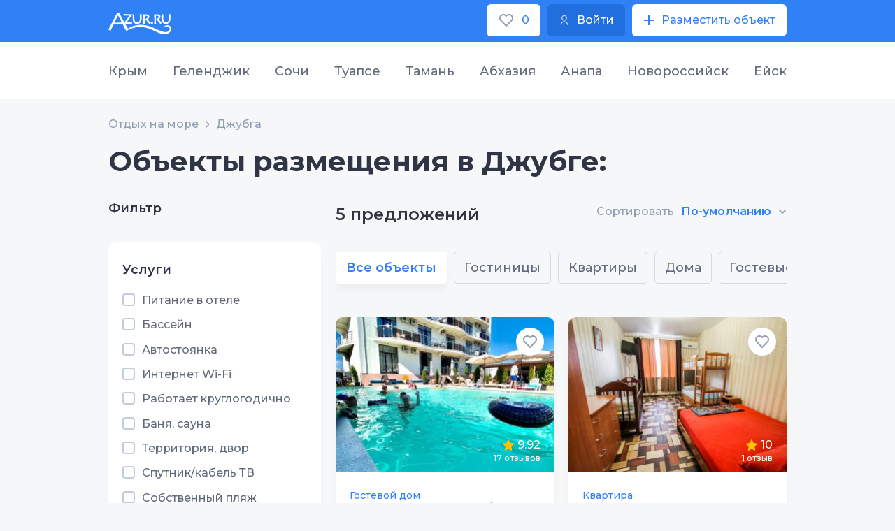

--- FILE ---
content_type: text/html;charset=utf-8
request_url: https://azur.ru/dgybga/db
body_size: 8356
content:
<!DOCTYPE html>
<html lang="ru">
<head>
    <meta charset="UTF-8">
    <link rel="icon" type="image/svg+xml" href="/favicon.svg"/>

    <link rel="apple-touch-icon" sizes="115x115" href="/favicon/favicon-115x115.png"/>
    <link rel="icon" type="image/png" sizes="32x32" href="/favicon/favicon-32x32.png"/>
    <link rel="icon" type="image/png" sizes="16x16" href="/favicon/favicon-16x16.png"/>
    <link rel="manifest" crossorigin="use-credentials" href="/favicon/manifest.json"/>
    <link rel="mask-icon" href="/favicon/safari-pinned-tab.svg" color="#22449c"/>
    <meta name="msapplication-config" content="/favicon/browserconfig.xml"/>
    <meta name="msapplication-TileColor" content="#22449c"/>
    <meta name="theme-color" content="#ffffff"/>
    <!--meta name="viewport" content="width=1200px"-->
    <meta http-equiv="X-UA-Compatible" content="IE=edge" />            
    <meta name="viewport" content="width=device-width, initial-scale=1">
    <title>Жилье для отдыха в Джубге - актуальные предложения</title>
    <meta name="description" content="Актуальные предложения по аренде жилья на курорте Джубга. Все объекты размещения для отдыха в Джубге, которые сдаются краткосрочную аренду.">

    <meta property="og:site_name" content="Azur">
    <meta property="og:title" content="Жилье для отдыха в Джубге - актуальные предложения" />
    <meta property="og:url" content="https://azur.ru/dgybga/db" />
    <meta property="og:description" content="Актуальные предложения по аренде жилья на курорте Джубга..." />
    <meta property="og:image" itemprop="image" content="/favicon/favicon-300x300.png">
    <meta property="og:type" content="website" />
    <meta name="yandex-verification" content="51db691a9782d14a" />
        <link rel="canonical" href="https://azur.ru/dgybga/db">

    <link rel="preconnect" href="https://fonts.googleapis.com">
    <link rel="preconnect" href="https://fonts.gstatic.com" crossorigin>
    <link href="https://fonts.googleapis.com/css2?family=Montserrat:wght@200;300;400;500;600;700&display=swap" rel="stylesheet">
    <link rel="stylesheet" href="/new/css/slick.css?1651840838">
    <link rel="stylesheet" href="/new/css/litepicker.css?1651840838">
    <link rel="stylesheet" href="/new/css/jquery.fancybox.min.css?1651840838">
    <link rel="stylesheet" href="/new/css/nouislider.css?1651840838">
    <link rel="stylesheet" href="/new/css/select2.min.css?1651840838">
    <link rel="stylesheet" href="/new/css/jquery.mCustomScrollbar.min.css?1651840838">

        <link rel="stylesheet" href="/new/css/leafletall.css?1740351574">

        <link rel="stylesheet" href="/new/css/main.css?1764661153">

    <!-- Global site tag (gtag.js) - Google Analytics -->
        <script>
        window.dataLayer = window.dataLayer || [];
        function gtag() {
            dataLayer.push(arguments);
        }
        gtag('js', new Date());

        gtag('config', 'UA-240687-2');
    </script>

        <!-- HTML5 Shim and Respond.js IE8 support of HTML5 elements and media queries -->
    <!-- WARNING: Respond.js doesn't work if you view the page via file:// -->
    <!--[if lt IE 9]>
    <script src="/new/js/html5shiv.js"></script>
    <script src="/new/js/respond.min.js"></script>
    <![endif]-->
</head>
<body class="">
<div class="wrapper">        
      
<header class="header">
  <div
    class="top"
    id="top">
    <div class="contain">
      <div class="top-w">
        <a
          href="/"
          class="logo"
          ><img
            src="/new/img/azur_logo.svg"
            class="logo-img"
        /></a>

        <div class="top-btns">
          <a
            href="/wishlist/"
            class="btn-wh btn-min top-btn-wh">
            <img
              src="/new/img/like.svg?1651840839"
              class="btn-icon" />
            <span class="wishlist-count">0</span>
          </a>
          <a
            href="/account/login"
            class="btn btn-min top-btn-wh">
            <img
              src="/new/img/user-i.svg?1651840839"
              class="btn-icon" />
            <div>Войти</div>
          </a>
          <a
            href="/account/owners/add"
            class="btn-wh btn-min top-btn-wh">
            <img
              src="/new/img/plus-icon.svg?1651840839"
              class="btn-icon" />
            <div>Разместить объект</div>
          </a>
        </div>
      </div>
    </div>
  </div>
</header>

<div class="resort-open">
  <div class="resort-top">
    <div class="contain">
      <ul class="resort-controls tabs-control-1">
                <li class="resort-control-item tabs_control_item">
          <a
            href="#"
            class="resort-control-link tabs_control_link">
            Крым
          </a>
        </li>
                <li class="resort-control-item tabs_control_item">
          <a
            href="#"
            class="resort-control-link tabs_control_link">
            Геленджик
          </a>
        </li>
                <li class="resort-control-item tabs_control_item">
          <a
            href="#"
            class="resort-control-link tabs_control_link">
            Сочи
          </a>
        </li>
                <li class="resort-control-item tabs_control_item">
          <a
            href="#"
            class="resort-control-link tabs_control_link">
            Туапсе
          </a>
        </li>
                <li class="resort-control-item tabs_control_item">
          <a
            href="#"
            class="resort-control-link tabs_control_link">
            Тамань
          </a>
        </li>
                <li class="resort-control-item tabs_control_item">
          <a
            href="#"
            class="resort-control-link tabs_control_link">
            Абхазия
          </a>
        </li>
                <li class="resort-control-item tabs_control_item">
          <a
            href="#"
            class="resort-control-link tabs_control_link">
            Анапа
          </a>
        </li>
                <li class="resort-control-item tabs_control_item">
          <a
            href="#"
            class="resort-control-link tabs_control_link">
            Новороссийск
          </a>
        </li>
                <li class="resort-control-item tabs_control_item">
          <a
            href="#"
            class="resort-control-link tabs_control_link">
            Ейск
          </a>
        </li>
              </ul>
    </div>
  </div>
  <div class="resort-bot">
    <div class="contain">
      <ul class="tabs_content tabs_content-1">
                <li class="tabs_content_item">
          <div class="resort-row">
                         <div class="resort-col">
              <div class="resort-it">
                <div class="resort-tit">Западный берег Крыма:</div>
                <ul class="resort-list">
                                    <li class="resort-list-li">
                    <a
                      href="/sevastopol/"
                      class="resort-list-a">
                      Севастополь и Балаклава
                    </a>
                  </li>
                                    <li class="resort-list-li">
                    <a
                      href="/peschanoe/"
                      class="resort-list-a">
                      Песчаное и Береговое
                    </a>
                  </li>
                                    <li class="resort-list-li">
                    <a
                      href="/nikolaevka/"
                      class="resort-list-a">
                      Николаевка
                    </a>
                  </li>
                                    <li class="resort-list-li">
                    <a
                      href="/saki/"
                      class="resort-list-a">
                      Саки и Новофёдоровка
                    </a>
                  </li>
                                    <li class="resort-list-li">
                    <a
                      href="/evpatoriya/"
                      class="resort-list-a">
                      Евпатория и Заозерное
                    </a>
                  </li>
                                    <li class="resort-list-li">
                    <a
                      href="/mirnuy/"
                      class="resort-list-a">
                      Поповка и Штормовое
                    </a>
                  </li>
                                    <li class="resort-list-li">
                    <a
                      href="/olenevka/"
                      class="resort-list-a">
                      Оленевка
                    </a>
                  </li>
                                    <li class="resort-list-li">
                    <a
                      href="/chernomor/"
                      class="resort-list-a">
                      Черноморский район
                    </a>
                  </li>
                                  </ul>
              </div>
            </div>
                        <div class="resort-col">
              <div class="resort-it">
                <div class="resort-tit">Южный берег Крыма:</div>
                <ul class="resort-list">
                                    <li class="resort-list-li">
                    <a
                      href="/rybachiye/"
                      class="resort-list-a">
                      Рыбачье и Приветное
                    </a>
                  </li>
                                    <li class="resort-list-li">
                    <a
                      href="/malorechka/"
                      class="resort-list-a">
                      Малореченское
                    </a>
                  </li>
                                    <li class="resort-list-li">
                    <a
                      href="/alushta/"
                      class="resort-list-a">
                      Алушта
                    </a>
                  </li>
                                    <li class="resort-list-li">
                    <a
                      href="/partenit/"
                      class="resort-list-a">
                      Партенит и Утёс
                    </a>
                  </li>
                                    <li class="resort-list-li">
                    <a
                      href="/gurzuf/"
                      class="resort-list-a">
                      Гурзуф
                    </a>
                  </li>
                                    <li class="resort-list-li">
                    <a
                      href="/yalta/"
                      class="resort-list-a">
                      Ялта
                    </a>
                  </li>
                                    <li class="resort-list-li">
                    <a
                      href="/alupka/"
                      class="resort-list-a">
                      Алупка - Гаспра
                    </a>
                  </li>
                                    <li class="resort-list-li">
                    <a
                      href="/simeiz/"
                      class="resort-list-a">
                      Симеиз
                    </a>
                  </li>
                                    <li class="resort-list-li">
                    <a
                      href="/foros/"
                      class="resort-list-a">
                      Форос
                    </a>
                  </li>
                                  </ul>
              </div>
            </div>
                        <div class="resort-col">
              <div class="resort-it">
                <div class="resort-tit">Восточный берег Крыма:</div>
                <ul class="resort-list">
                                    <li class="resort-list-li">
                    <a
                      href="/kerch/"
                      class="resort-list-a">
                      Керчь и Героевское
                    </a>
                  </li>
                                    <li class="resort-list-li">
                    <a
                      href="/schelkino/"
                      class="resort-list-a">
                      Щёлкино и Ленинский район
                    </a>
                  </li>
                                    <li class="resort-list-li">
                    <a
                      href="/feodosia/"
                      class="resort-list-a">
                      Феодосия и Приморский
                    </a>
                  </li>
                                    <li class="resort-list-li">
                    <a
                      href="/ordjo/"
                      class="resort-list-a">
                      Орджоникидзе
                    </a>
                  </li>
                                    <li class="resort-list-li">
                    <a
                      href="/koktebel/"
                      class="resort-list-a">
                      Коктебель
                    </a>
                  </li>
                                    <li class="resort-list-li">
                    <a
                      href="/kurortnoe/"
                      class="resort-list-a">
                      Курортное
                    </a>
                  </li>
                                    <li class="resort-list-li">
                    <a
                      href="/sudak/"
                      class="resort-list-a">
                      Судак и Солнечная долина
                    </a>
                  </li>
                                    <li class="resort-list-li">
                    <a
                      href="/newsvet/"
                      class="resort-list-a">
                      Новый Свет
                    </a>
                  </li>
                                    <li class="resort-list-li">
                    <a
                      href="/morskoe/"
                      class="resort-list-a">
                      Морское и Веселое
                    </a>
                  </li>
                                  </ul>
              </div>
            </div>
                       </div>
          <!--row-->
        </li>
                <li class="tabs_content_item">
          <div class="resort-row">
                        <div class="resort-col">
              <div class="resort-it">
                <ul class="resort-list">
                                    <li class="resort-list-li">
                    <a
                      href="/kabardinka/"
                      class="resort-list-a">
                      Кабардинка
                    </a>
                  </li>
                                    <li class="resort-list-li">
                    <a
                      href="/buhta/"
                      class="resort-list-a">
                      Голубая Бухта
                    </a>
                  </li>
                                    <li class="resort-list-li">
                    <a
                      href="/gelendzhik/"
                      class="resort-list-a">
                      Геленджик
                    </a>
                  </li>
                                    <li class="resort-list-li">
                    <a
                      href="/divnomorsk/"
                      class="resort-list-a">
                      Дивноморское
                    </a>
                  </li>
                                    <li class="resort-list-li">
                    <a
                      href="/dzhanxot/"
                      class="resort-list-a">
                      Джанхот и Прасковеевка
                    </a>
                  </li>
                                    <li class="resort-list-li">
                    <a
                      href="/betta/"
                      class="resort-list-a">
                      Бетта и Криница
                    </a>
                  </li>
                                    <li class="resort-list-li">
                    <a
                      href="/arxipka/"
                      class="resort-list-a">
                      Архипо-Осиповка
                    </a>
                  </li>
                                  </ul>
              </div>
            </div>
                      </div>
          <!--row-->
        </li>
                <li class="tabs_content_item">
          <div class="resort-row">
                        <div class="resort-col">
              <div class="resort-it">
                <ul class="resort-list">
                                    <li class="resort-list-li">
                    <a
                      href="/veseloe/"
                      class="resort-list-a">
                      Сириус
                    </a>
                  </li>
                                    <li class="resort-list-li">
                    <a
                      href="/adler/"
                      class="resort-list-a">
                      Адлер
                    </a>
                  </li>
                                    <li class="resort-list-li">
                    <a
                      href="/sochi/"
                      class="resort-list-a">
                      Сочи и Хоста
                    </a>
                  </li>
                                    <li class="resort-list-li">
                    <a
                      href="/dagomys/"
                      class="resort-list-a">
                      Дагомыс
                    </a>
                  </li>
                                    <li class="resort-list-li">
                    <a
                      href="/loo/"
                      class="resort-list-a">
                      Лоо и Вардане
                    </a>
                  </li>
                                    <li class="resort-list-li">
                    <a
                      href="/golovinka/"
                      class="resort-list-a">
                      Головинка и Якорная Щель
                    </a>
                  </li>
                                    <li class="resort-list-li">
                    <a
                      href="/soloniki/"
                      class="resort-list-a">
                      Солоники и Волконка
                    </a>
                  </li>
                                    <li class="resort-list-li">
                    <a
                      href="/lazarevsk/"
                      class="resort-list-a">
                      Лазаревское
                    </a>
                  </li>
                                    <li class="resort-list-li">
                    <a
                      href="/ashe/"
                      class="resort-list-a">
                      Аше и Голубая дача
                    </a>
                  </li>
                                    <li class="resort-list-li">
                    <a
                      href="/vishnevka/"
                      class="resort-list-a">
                      Вишнёвка - Совет-Квадже
                    </a>
                  </li>
                                  </ul>
              </div>
            </div>
                      </div>
          <!--row-->
        </li>
                <li class="tabs_content_item">
          <div class="resort-row">
                        <div class="resort-col">
              <div class="resort-it">
                <ul class="resort-list">
                                    <li class="resort-list-li">
                    <a
                      href="/inal/"
                      class="resort-list-a">
                      Бухта Инал
                    </a>
                  </li>
                                    <li class="resort-list-li">
                    <a
                      href="/dgybga/"
                      class="resort-list-a">
                      Джубга
                    </a>
                  </li>
                                    <li class="resort-list-li">
                    <a
                      href="/lermontovo/"
                      class="resort-list-a">
                      Лермонтово
                    </a>
                  </li>
                                    <li class="resort-list-li">
                    <a
                      href="/newmih/"
                      class="resort-list-a">
                      Новомихайловский
                    </a>
                  </li>
                                    <li class="resort-list-li">
                    <a
                      href="/olginka/"
                      class="resort-list-a">
                      Ольгинка
                    </a>
                  </li>
                                    <li class="resort-list-li">
                    <a
                      href="/nebug/"
                      class="resort-list-a">
                      Небуг
                    </a>
                  </li>
                                    <li class="resort-list-li">
                    <a
                      href="/agoi/"
                      class="resort-list-a">
                      Агой
                    </a>
                  </li>
                                    <li class="resort-list-li">
                    <a
                      href="/tyapse/"
                      class="resort-list-a">
                      Туапсе
                    </a>
                  </li>
                                    <li class="resort-list-li">
                    <a
                      href="/dederkoy/"
                      class="resort-list-a">
                      Дедеркой
                    </a>
                  </li>
                                    <li class="resort-list-li">
                    <a
                      href="/shepsi/"
                      class="resort-list-a">
                      Шепси
                    </a>
                  </li>
                                  </ul>
              </div>
            </div>
                      </div>
          <!--row-->
        </li>
                <li class="tabs_content_item">
          <div class="resort-row">
                        <div class="resort-col">
              <div class="resort-it">
                <ul class="resort-list">
                                    <li class="resort-list-li">
                    <a
                      href="/golubickay/"
                      class="resort-list-a">
                      Голубицкая
                    </a>
                  </li>
                                    <li class="resort-list-li">
                    <a
                      href="/peresyp/"
                      class="resort-list-a">
                      Пересыпь и За Родину
                    </a>
                  </li>
                                    <li class="resort-list-li">
                    <a
                      href="/kuchugury/"
                      class="resort-list-a">
                      Кучугуры
                    </a>
                  </li>
                                    <li class="resort-list-li">
                    <a
                      href="/ilich/"
                      class="resort-list-a">
                      Ильич
                    </a>
                  </li>
                                    <li class="resort-list-li">
                    <a
                      href="/tamane/"
                      class="resort-list-a">
                      Тамань и Сенной
                    </a>
                  </li>
                                    <li class="resort-list-li">
                    <a
                      href="/volna/"
                      class="resort-list-a">
                      Волна
                    </a>
                  </li>
                                    <li class="resort-list-li">
                    <a
                      href="/veselovka/"
                      class="resort-list-a">
                      Веселовка
                    </a>
                  </li>
                                  </ul>
              </div>
            </div>
                      </div>
          <!--row-->
        </li>
                <li class="tabs_content_item">
          <div class="resort-row">
                        <div class="resort-col">
              <div class="resort-it">
                <ul class="resort-list">
                                    <li class="resort-list-li">
                    <a
                      href="/tsandripsh/"
                      class="resort-list-a">
                      Цандрипш
                    </a>
                  </li>
                                    <li class="resort-list-li">
                    <a
                      href="/gagra/"
                      class="resort-list-a">
                      Гагра
                    </a>
                  </li>
                                    <li class="resort-list-li">
                    <a
                      href="/alahadzy/"
                      class="resort-list-a">
                      Алахадзы
                    </a>
                  </li>
                                    <li class="resort-list-li">
                    <a
                      href="/picunda/"
                      class="resort-list-a">
                      Пицунда
                    </a>
                  </li>
                                    <li class="resort-list-li">
                    <a
                      href="/gudauta/"
                      class="resort-list-a">
                      Гудаута
                    </a>
                  </li>
                                    <li class="resort-list-li">
                    <a
                      href="/afon/"
                      class="resort-list-a">
                      Новый Афон
                    </a>
                  </li>
                                    <li class="resort-list-li">
                    <a
                      href="/suhumi/"
                      class="resort-list-a">
                      Сухум и Очамчира
                    </a>
                  </li>
                                  </ul>
              </div>
            </div>
                      </div>
          <!--row-->
        </li>
                <li class="tabs_content_item">
          <div class="resort-row">
                        <div class="resort-col">
              <div class="resort-it">
                <ul class="resort-list">
                                    <li class="resort-list-li">
                    <a
                      href="/blago/"
                      class="resort-list-a">
                      Благовещенская
                    </a>
                  </li>
                                    <li class="resort-list-li">
                    <a
                      href="/vitazevo/"
                      class="resort-list-a">
                      Витязево
                    </a>
                  </li>
                                    <li class="resort-list-li">
                    <a
                      href="/dzhemete/"
                      class="resort-list-a">
                      Джемете
                    </a>
                  </li>
                                    <li class="resort-list-li">
                    <a
                      href="/anapa/"
                      class="resort-list-a">
                      Анапа
                    </a>
                  </li>
                                    <li class="resort-list-li">
                    <a
                      href="/sykko/"
                      class="resort-list-a">
                      Сукко
                    </a>
                  </li>
                                    <li class="resort-list-li">
                    <a
                      href="/ytrish/"
                      class="resort-list-a">
                      Большой Утриш
                    </a>
                  </li>
                                  </ul>
              </div>
            </div>
                      </div>
          <!--row-->
        </li>
                <li class="tabs_content_item">
          <div class="resort-row">
                        <div class="resort-col">
              <div class="resort-it">
                <ul class="resort-list">
                                    <li class="resort-list-li">
                    <a
                      href="/abrau/"
                      class="resort-list-a">
                      Абрау-Дюрсо
                    </a>
                  </li>
                                    <li class="resort-list-li">
                    <a
                      href="/ozereika/"
                      class="resort-list-a">
                      Южная Озереевка
                    </a>
                  </li>
                                    <li class="resort-list-li">
                    <a
                      href="/balka/"
                      class="resort-list-a">
                      Широкая Балка
                    </a>
                  </li>
                                    <li class="resort-list-li">
                    <a
                      href="/nvrsk/"
                      class="resort-list-a">
                      Новороссийск и Мысхако
                    </a>
                  </li>
                                  </ul>
              </div>
            </div>
                      </div>
          <!--row-->
        </li>
                <li class="tabs_content_item">
          <div class="resort-row">
                        <div class="resort-col">
              <div class="resort-it">
                <ul class="resort-list">
                                    <li class="resort-list-li">
                    <a
                      href="/yeysk/"
                      class="resort-list-a">
                      Ейск
                    </a>
                  </li>
                                    <li class="resort-list-li">
                    <a
                      href="/dolzhanskaya/"
                      class="resort-list-a">
                      Должанская
                    </a>
                  </li>
                                  </ul>
              </div>
            </div>
                      </div>
          <!--row-->
        </li>
              </ul>
    </div>
  </div>
</div>
        <main class="main">
            
    <div class="bread bread-7">
        <div class="contain">        <ul class="bread-ul">
                            <li>
                                            <a href="/">
                    
                    Отдых на море

                                            </a>
                                    </li>
                            <li>
                                            <a href="/dgybga/">
                    
                    Джубга

                                            </a>
                                    </li>
                    </ul>
        </div>    </div>

        <section class="section select-housing">
            <div class="contain">
                <h1>Объекты размещения в Джубге:
</h1>
                <div class="col-w housing-col-w">

                                        <div class="col-l module_filter">
                        <div class="col-1-filter-h hide-991">Фильтр</div>
                        <div class="col-1-filter-w db-filter">
    <div class="col-1-filter-h-2">Услуги</div>
    <div class="col-1-filter-labels">
                    <label class="filter-label col-1-filter-label">
                <input name="hs" value="1" type="checkbox" class="col-1-filter-checkbox">
                <span class="filter-label-span"></span>
                <span class="label-span-txt">Питание в отеле</span>
            </label>
                    <label class="filter-label col-1-filter-label">
                <input name="hs" value="2" type="checkbox" class="col-1-filter-checkbox">
                <span class="filter-label-span"></span>
                <span class="label-span-txt">Бассейн</span>
            </label>
                    <label class="filter-label col-1-filter-label">
                <input name="hs" value="3" type="checkbox" class="col-1-filter-checkbox">
                <span class="filter-label-span"></span>
                <span class="label-span-txt">Автостоянка</span>
            </label>
                    <label class="filter-label col-1-filter-label">
                <input name="hs" value="4" type="checkbox" class="col-1-filter-checkbox">
                <span class="filter-label-span"></span>
                <span class="label-span-txt">Интернет Wi-Fi</span>
            </label>
                    <label class="filter-label col-1-filter-label">
                <input name="hs" value="5" type="checkbox" class="col-1-filter-checkbox">
                <span class="filter-label-span"></span>
                <span class="label-span-txt">Работает круглогодично</span>
            </label>
                    <label class="filter-label col-1-filter-label">
                <input name="hs" value="6" type="checkbox" class="col-1-filter-checkbox">
                <span class="filter-label-span"></span>
                <span class="label-span-txt">Баня, сауна</span>
            </label>
                    <label class="filter-label col-1-filter-label">
                <input name="hs" value="7" type="checkbox" class="col-1-filter-checkbox">
                <span class="filter-label-span"></span>
                <span class="label-span-txt">Территория, двор</span>
            </label>
                    <label class="filter-label col-1-filter-label">
                <input name="hs" value="8" type="checkbox" class="col-1-filter-checkbox">
                <span class="filter-label-span"></span>
                <span class="label-span-txt">Спутник/кабель ТВ</span>
            </label>
                    <label class="filter-label col-1-filter-label">
                <input name="hs" value="9" type="checkbox" class="col-1-filter-checkbox">
                <span class="filter-label-span"></span>
                <span class="label-span-txt">Собственный пляж</span>
            </label>
                    <label class="filter-label col-1-filter-label">
                <input name="hs" value="10" type="checkbox" class="col-1-filter-checkbox">
                <span class="filter-label-span"></span>
                <span class="label-span-txt">Детская площадка</span>
            </label>
                    <label class="filter-label col-1-filter-label">
                <input name="hs" value="12" type="checkbox" class="col-1-filter-checkbox">
                <span class="filter-label-span"></span>
                <span class="label-span-txt">Конференц-зал</span>
            </label>
                    <label class="filter-label col-1-filter-label">
                <input name="hs" value="13" type="checkbox" class="col-1-filter-checkbox">
                <span class="filter-label-span"></span>
                <span class="label-span-txt">Проживание с животными</span>
            </label>
                    <label class="filter-label col-1-filter-label">
                <input name="hs" value="14" type="checkbox" class="col-1-filter-checkbox">
                <span class="filter-label-span"></span>
                <span class="label-span-txt">Дети любого возраста</span>
            </label>
                    <label class="filter-label col-1-filter-label">
                <input name="hs" value="15" type="checkbox" class="col-1-filter-checkbox">
                <span class="filter-label-span"></span>
                <span class="label-span-txt">Круглосуточная регистрация</span>
            </label>
                    <label class="filter-label col-1-filter-label">
                <input name="hs" value="11" type="checkbox" class="col-1-filter-checkbox">
                <span class="filter-label-span"></span>
                <span class="label-span-txt">Терминал для оплаты картой</span>
            </label>
            </div>

    </div>                        <a href="/dgybga/map" class="col-1-filter-map hide-991">
                            <div class="col-1-filter-map-img-w">
                                <img src="/new/img/map-ftr.jpg" class="col-1-filter-map-img" />
                                <div class="col-1-filter-map-lab"><img src="/new/img/geo-map-ftr.png" /></div>
                            </div>
                            <div class="col-1-filter-map-txt-w">
                                <div class="col-1-filter-map-txt">
                                    Показать на карте<span class="col-1-filter-map-txt-span"><img src="/new/img/show-map.svg" /></span>
                                </div>
                            </div>
                        </a>
                    </div><!--col-l-->

                    <div class="catalog-wrapper col-r">
                        <div class="offer">
                            <div class="offer-text">
                                                                <div class="offer-txt-1"></div>
                            </div>
                            <div class="show-991">
                                <span class="filter-action-pda">Фильтр <i></i></span>
                            </div>
                            <div class="offer-row hide-991 sorts">
                                <div class="offer-item">
                                    <div class="offer-txt-2">Сортировать</div>
                                    <select>
                                        <option value="default">По-умолчанию</option>
                                        <option value="rating">По рейтингу</option>
                                        <option value="price_asc">Дешевле</option>
                                        <option value="price_desc">Дороже</option>
                                    </select>
                                </div>
                            </div>

                        </div><!---->

                        <a href="/dgybga/map" class="col-1-filter-map show-991">
                            <div class="col-1-filter-map-img-w">
                                <img src="/new/img/map-ftr.jpg" class="col-1-filter-map-img" />
                                <div class="col-1-filter-map-lab"><img src="/new/img/geo-map-ftr.png" /></div>
                            </div>
                            <div class="col-1-filter-map-txt-w">
                                <div class="col-1-filter-map-txt">
                                    Показать на карте<span class="col-1-filter-map-txt-span"><img src="/new/img/show-map.svg" /></span>
                                </div>
                            </div>
                        </a>

                                                <div class="choice-btn-scroll nav-links">
    <div class="choice-btn-ul">
    <label class="choice-btn-label" data-key="db">
                <span class="choice-btn-span"> 
            <a href="/dgybga/db">Все объекты</a>
        </span>
    </label>
    
                    <label class="choice-btn-label" data-key="hotels">
                                <span class="choice-btn-span"> 
                    <a href="/dgybga/hotels">Гостиницы</a>
                </span>
            </label>
                    <label class="choice-btn-label" data-key="flats">
                                <span class="choice-btn-span"> 
                    <a href="/dgybga/flats">Квартиры</a>
                </span>
            </label>
                    <label class="choice-btn-label" data-key="homes">
                                <span class="choice-btn-span"> 
                    <a href="/dgybga/homes">Дома</a>
                </span>
            </label>
                    <label class="choice-btn-label" data-key="guesthouses">
                                <span class="choice-btn-span"> 
                    <a href="/dgybga/guesthouses">Гостевые дома</a>
                </span>
            </label>
                    <label class="choice-btn-label" data-key="sector">
                                <span class="choice-btn-span"> 
                    <a href="/dgybga/sector">Частный сектор</a>
                </span>
            </label>
            </div>
</div>
                                                <div class="items housing-row" data-seed="1768839230"></div>

                                                <div class="place_load_more d-none"></div>


                    </div><!--col-r-->
                </div>

                
                            </div>
        </section>

            <section class="specials section">
    <div class="contain">
                    <div class="head-2">Спецпредложения</div>
                            <div class="specials-row specials-row-10 specials-row-js-1 loading">
                                    <a href="/dgybga/o/23756" class="hotels-it" style="width: 100%; display: inline-block;" tabindex="0"  onclick="ym(5935582, 'reachGoal', 'to_owner_from_bottom_spec');">
    
<img src="/data/o/56/23756/th3/84619e88-fa64-4680-ab8d-fa539886e31b.jpg?1676617408" class="hotels-it-img"/>
    <div class="hotels-it-txt-w">
                <div class="hotels-it-txt-2">Гостевой дом &quot;LeoDimas&quot;</div>
    </div>

                            <span class="hotels-it-lbl hotels-it-sale-span"></span>
</a>
                                    <a href="/dgybga/o/7276" class="hotels-it" style="width: 100%; display: inline-block;" tabindex="0"  onclick="ym(5935582, 'reachGoal', 'to_owner_from_bottom_spec');">
    
<img src="/data/o/76/7276/th3/10n_1.jpg?1600758800" class="hotels-it-img"/>
    <div class="hotels-it-txt-w">
                <div class="hotels-it-txt-2">Однокомнатная квартира</div>
    </div>

                            <span class="hotels-it-lbl hotels-it-sale-span"></span>
</a>
                                    <a href="/dgybga/o/4421" class="hotels-it" style="width: 100%; display: inline-block;" tabindex="0"  onclick="ym(5935582, 'reachGoal', 'to_owner_from_bottom_spec');">
    
<img src="/data/o/21/4421/th3/1.jpg?1580425385" class="hotels-it-img"/>
    <div class="hotels-it-txt-w">
                <div class="hotels-it-txt-2">Частный сектор &quot;Ангелина&quot;</div>
    </div>

                            <span class="hotels-it-lbl hotels-it-sale-span"></span>
</a>
                                    <a href="/dgybga/o/26134" class="hotels-it" style="width: 100%; display: inline-block;" tabindex="0"  onclick="ym(5935582, 'reachGoal', 'to_owner_from_bottom_spec');">
    
<img src="/data/o/34/26134/th3/4e1b44bc-7dad-44f3-9b98-d90cd6dfdb45jfif.jpg?1745319764" class="hotels-it-img"/>
    <div class="hotels-it-txt-w">
                <div class="hotels-it-txt-2">Гостевой дом &quot;Татьяна&quot;</div>
    </div>

                            <span class="hotels-it-lbl hotels-it-sale-span"></span>
</a>
                                    <a href="/dgybga/o/23362" class="hotels-it" style="width: 100%; display: inline-block;" tabindex="0"  onclick="ym(5935582, 'reachGoal', 'to_owner_from_bottom_spec');">
    
<img src="/data/o/62/23362/th3/202555812.jpg?1647793796" class="hotels-it-img"/>
    <div class="hotels-it-txt-w">
                <div class="hotels-it-txt-2">Гостевой дом &quot;Эмили&quot;</div>
    </div>

                            <span class="hotels-it-lbl hotels-it-sale-span"></span>
</a>
                            </div>        
            </div>
</section>

    </main>

    <footer class="foot">
    <div class="contain">
        <div class="foot-top">

            <font style="color:#ffffff">Azur.ru – сайт об отдыхе на побережье Краснодарского края, Крыма и Абхазии. На сайте представлены объявления с прямыми контактами гостиниц, гостевых домов, частного сектора и квартир для краткосрочной аренды. Объявления об аренде жилья несут исключительно информационный характер и не являются публичной офертой. Цены указаны ориентировочные, окончательную стоимость необходимо уточнять в объекте размещения.
<br>
<br>
<br>
По вопросам размещения информации на сайте: +7-988-500-25-25
</font>




                        <div class="foot-mn">

                                                    <ul class="c">
                                                    <li class="foot-li"><a href="/account/" class="foot-a">Вход в личный кабинет</a></li>
                                                        <li class="foot-li"><a href="/policy/" class="foot-a">Политика конфиденциальности</a></li>
                                                        <li class="foot-li"><a href="/agreement/" class="foot-a">Пользовательское соглашение</a></li>
                                                </ul>
                
                                                    <ul class="c">
                                                                                                                                            <li class="foot-li"><a href="/reklama/" class="foot-a">Размещение на сайте</a></li>
                                                                                                                        <li class="foot-li"><a href="/account/owners/add" class="foot-a">Разместить объект</a></li>
                                                                                                                                                                                <li class="foot-li"><a href="/oferta/" class="foot-a">Оферта</a></li>
                                                            
                    </ul>
                
                            </div>
        </div>
        <div class="foot-dw">
            <a href="/" class="foot-dw-txt">© Azur.ru, 2026
</a>
            <div class="foot-dw-soc-w">
                            </div>
        </div>
    </div>
    <a href="#top" class="arr-up"></a>
</footer>

    <div class="overlay"></div>
</div>

<!--
<script async src="https://www.googletagmanager.com/gtag/js?id=UA-207209250-1"></script>

<script type="text/javascript">

new Image().src = "//counter.yadro.ru/hit?r"+escape(document.referrer)+((typeof(screen)=="undefined")?"":";s"+screen.width+"*"+screen.height+"*"+(screen.colorDepth?screen.colorDepth:screen.pixelDepth))+";u"+escape(document.URL)+";h"+escape(document.title.substring(0,150))+";"+Math.random();


(function(m,e,t,r,i,k,a){m[i]=m[i]||function(){(m[i].a=m[i].a||[]).push(arguments)};
m[i].l=1*new Date();k=e.createElement(t),a=e.getElementsByTagName(t)[0],k.async=1,k.src=r,a.parentNode.insertBefore(k,a)}) (window, document, "script", "https://mc.yandex.ru/metrika/tag.js", "ym");
ym(5935582, "init", { clickmap:true, trackLinks:true, accurateTrackBounce:true, webvisor:true });

var _tmr = window._tmr || (window._tmr = []);
_tmr.push({id: "583974", type: "pageView", start: (new Date()).getTime()});
(function (d, w, id) {
  if (d.getElementById(id)) return;
  var ts = d.createElement("script"); ts.type = "text/javascript"; ts.async = true; ts.id = id;
  ts.src = "https://top-fwz1.mail.ru/js/code.js";
  var f = function () {var s = d.getElementsByTagName("script")[0]; s.parentNode.insertBefore(ts, s);};
  if (w.opera == "[object Opera]") { d.addEventListener("DOMContentLoaded", f, false); } else { f(); }
})(document, window, "topmailru-code");

  window.dataLayer = window.dataLayer || [];
  function gtag(){dataLayer.push(arguments);}
  gtag('js', new Date());

  gtag('config', 'UA-207209250-1');
</script>
-->
<script src="/new/js/jquery-3.4.1.min.js"></script>
<script src="/new/js/slick.js"></script>
<script src="/new/js/jquery.hideseek.js"></script>
<script src="/new/js/litepicker.js"></script>
<script src="/new/js/jquery.fancybox.min.js"></script>
<script src="/new/js/nouislider.js"></script>
<script src="/new/js/select2.min.js"></script>
<script src="/new/js/jquery.mCustomScrollbar.concat.min.js"></script>
<script src="https://api-maps.yandex.ru/2.1/?load=package.standard,package.geoObjects&lang=ru-RU&apikey=1f72621f-3d2b-4056-bed8-a6021a183743" type="text/javascript"></script>
<script src="/new/js/masonry.pkgd.js"></script>
<script src="/new/js/common.js"></script>
    <script src="/build/js/pages/db.js?1654263371"></script>



<div class="container__main_before container__main_before-1">Дата заезда/выезда</div>
<div class="container__main_before container__main_before-2">Количество гостей</div>

</body>
</html>

--- FILE ---
content_type: image/svg+xml
request_url: https://azur.ru/new/img/arr-dw-gr.svg
body_size: 133
content:
<svg width="12" height="8" viewBox="0 0 12 8" fill="none" xmlns="http://www.w3.org/2000/svg">
<path d="M5.99865 4.97656L10.1236 0.851562L11.302 2.0299L5.99865 7.33323L0.695312 2.0299L1.87365 0.851562L5.99865 4.97656Z" fill="#919FB3"/>
</svg>
